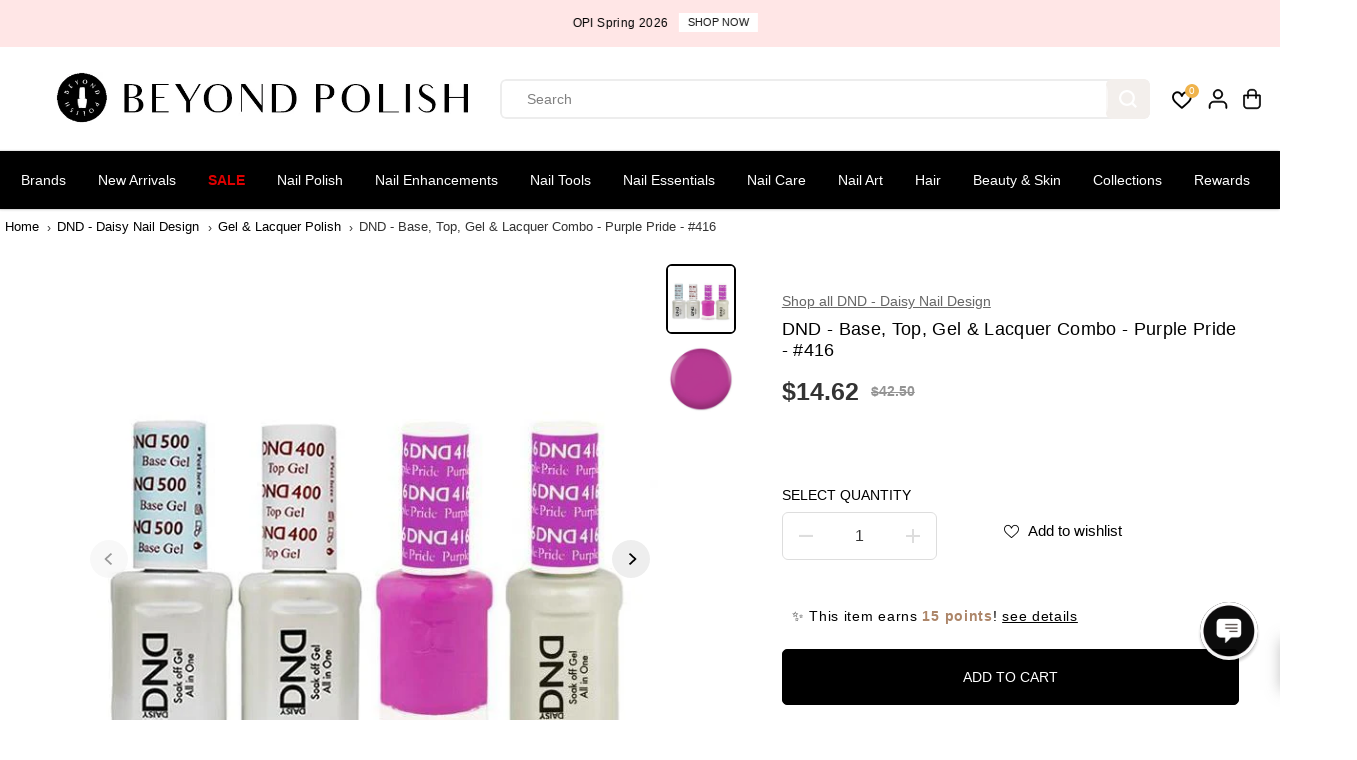

--- FILE ---
content_type: text/html; charset=utf-8
request_url: https://accounts.google.com/o/oauth2/postmessageRelay?parent=https%3A%2F%2Fwww.beyondpolish.com&jsh=m%3B%2F_%2Fscs%2Fabc-static%2F_%2Fjs%2Fk%3Dgapi.lb.en.2kN9-TZiXrM.O%2Fd%3D1%2Frs%3DAHpOoo_B4hu0FeWRuWHfxnZ3V0WubwN7Qw%2Fm%3D__features__
body_size: 162
content:
<!DOCTYPE html><html><head><title></title><meta http-equiv="content-type" content="text/html; charset=utf-8"><meta http-equiv="X-UA-Compatible" content="IE=edge"><meta name="viewport" content="width=device-width, initial-scale=1, minimum-scale=1, maximum-scale=1, user-scalable=0"><script src='https://ssl.gstatic.com/accounts/o/2580342461-postmessagerelay.js' nonce="j7N2Wc_GmZ4apVA_YOAiSQ"></script></head><body><script type="text/javascript" src="https://apis.google.com/js/rpc:shindig_random.js?onload=init" nonce="j7N2Wc_GmZ4apVA_YOAiSQ"></script></body></html>

--- FILE ---
content_type: text/javascript; charset=utf-8
request_url: https://www.beyondpolish.com/products/dnd-base-top-gel-lacquer-combo-purple-pride-416.js
body_size: 563
content:
{"id":1762692661299,"title":"DND - Base, Top, Gel \u0026 Lacquer Combo - Purple Pride - #416","handle":"dnd-base-top-gel-lacquer-combo-purple-pride-416","description":"\u003cp\u003eCreate the perfect manicure with DND (Daisy Nail Designs). With a variety of colors to choose from, nail art has never been this fun. Each set comes with one nail lacquer, one gel polish, and base and top coat. Since founded in 2012, DND has gained popularity across nail salons. For rich, long-lasting color, DND will leave your nails looking and feeling great.\u003c\/p\u003e","published_at":"2020-04-11T14:14:44-07:00","created_at":"2019-03-14T10:53:37-07:00","vendor":"DND - Daisy Nail Design","type":"Gel \u0026 Lacquer Polish","tags":["aging-resort","BPX","Creme","DND - Daisy Nail Design","Gel \u0026 Lacquer Polish","Group: Purple Pride","Kit","Lacq + Gel","Nail Set","Pink","Season","Summer","TIER COMBO","Valentine's Day Collection 2021"],"price":1462,"price_min":1462,"price_max":1462,"available":true,"price_varies":false,"compare_at_price":4250,"compare_at_price_min":4250,"compare_at_price_max":4250,"compare_at_price_varies":false,"variants":[{"id":16507763130419,"title":"Default Title","option1":"Default Title","option2":null,"option3":null,"sku":"DNDBT-416","requires_shipping":true,"taxable":true,"featured_image":null,"available":true,"name":"DND - Base, Top, Gel \u0026 Lacquer Combo - Purple Pride - #416","public_title":null,"options":["Default Title"],"price":1462,"weight":290,"compare_at_price":4250,"inventory_quantity":43,"inventory_management":"shopify","inventory_policy":"deny","barcode":"DNDBT-416","quantity_rule":{"min":1,"max":null,"increment":1},"quantity_price_breaks":[],"requires_selling_plan":false,"selling_plan_allocations":[]}],"images":["\/\/cdn.shopify.com\/s\/files\/1\/0870\/2574\/files\/DND-Base-Top-Gel-Lacquer-Combo-Purple-Pride-416-Gel-Lacquer-Polish-at-Beyond-Polish.jpg?v=1743642627","\/\/cdn.shopify.com\/s\/files\/1\/0870\/2574\/files\/DND-Base-Top-Gel-Lacquer-Combo-Purple-Pride-416-Gel-Lacquer-Polish-at-Beyond-Polish-2.jpg?v=1743642628"],"featured_image":"\/\/cdn.shopify.com\/s\/files\/1\/0870\/2574\/files\/DND-Base-Top-Gel-Lacquer-Combo-Purple-Pride-416-Gel-Lacquer-Polish-at-Beyond-Polish.jpg?v=1743642627","options":[{"name":"Title","position":1,"values":["Default Title"]}],"url":"\/products\/dnd-base-top-gel-lacquer-combo-purple-pride-416","media":[{"alt":"DND - Base, Top, Gel \u0026 Lacquer Combo - Purple Pride - #416 - Gel \u0026 Lacquer Polish at Beyond Polish","id":23382980493363,"position":1,"preview_image":{"aspect_ratio":1.0,"height":630,"width":630,"src":"https:\/\/cdn.shopify.com\/s\/files\/1\/0870\/2574\/files\/DND-Base-Top-Gel-Lacquer-Combo-Purple-Pride-416-Gel-Lacquer-Polish-at-Beyond-Polish.jpg?v=1743642627"},"aspect_ratio":1.0,"height":630,"media_type":"image","src":"https:\/\/cdn.shopify.com\/s\/files\/1\/0870\/2574\/files\/DND-Base-Top-Gel-Lacquer-Combo-Purple-Pride-416-Gel-Lacquer-Polish-at-Beyond-Polish.jpg?v=1743642627","width":630},{"alt":"DND - Base, Top, Gel \u0026 Lacquer Combo - Purple Pride - #416 - Gel \u0026 Lacquer Polish at Beyond Polish","id":23382980526131,"position":2,"preview_image":{"aspect_ratio":1.0,"height":600,"width":600,"src":"https:\/\/cdn.shopify.com\/s\/files\/1\/0870\/2574\/files\/DND-Base-Top-Gel-Lacquer-Combo-Purple-Pride-416-Gel-Lacquer-Polish-at-Beyond-Polish-2.jpg?v=1743642628"},"aspect_ratio":1.0,"height":600,"media_type":"image","src":"https:\/\/cdn.shopify.com\/s\/files\/1\/0870\/2574\/files\/DND-Base-Top-Gel-Lacquer-Combo-Purple-Pride-416-Gel-Lacquer-Polish-at-Beyond-Polish-2.jpg?v=1743642628","width":600}],"requires_selling_plan":false,"selling_plan_groups":[]}

--- FILE ---
content_type: text/javascript; charset=utf-8
request_url: https://www.beyondpolish.com/products/dnd-base-top-gel-lacquer-combo-purple-pride-416.js
body_size: 1124
content:
{"id":1762692661299,"title":"DND - Base, Top, Gel \u0026 Lacquer Combo - Purple Pride - #416","handle":"dnd-base-top-gel-lacquer-combo-purple-pride-416","description":"\u003cp\u003eCreate the perfect manicure with DND (Daisy Nail Designs). With a variety of colors to choose from, nail art has never been this fun. Each set comes with one nail lacquer, one gel polish, and base and top coat. Since founded in 2012, DND has gained popularity across nail salons. For rich, long-lasting color, DND will leave your nails looking and feeling great.\u003c\/p\u003e","published_at":"2020-04-11T14:14:44-07:00","created_at":"2019-03-14T10:53:37-07:00","vendor":"DND - Daisy Nail Design","type":"Gel \u0026 Lacquer Polish","tags":["aging-resort","BPX","Creme","DND - Daisy Nail Design","Gel \u0026 Lacquer Polish","Group: Purple Pride","Kit","Lacq + Gel","Nail Set","Pink","Season","Summer","TIER COMBO","Valentine's Day Collection 2021"],"price":1462,"price_min":1462,"price_max":1462,"available":true,"price_varies":false,"compare_at_price":4250,"compare_at_price_min":4250,"compare_at_price_max":4250,"compare_at_price_varies":false,"variants":[{"id":16507763130419,"title":"Default Title","option1":"Default Title","option2":null,"option3":null,"sku":"DNDBT-416","requires_shipping":true,"taxable":true,"featured_image":null,"available":true,"name":"DND - Base, Top, Gel \u0026 Lacquer Combo - Purple Pride - #416","public_title":null,"options":["Default Title"],"price":1462,"weight":290,"compare_at_price":4250,"inventory_quantity":43,"inventory_management":"shopify","inventory_policy":"deny","barcode":"DNDBT-416","quantity_rule":{"min":1,"max":null,"increment":1},"quantity_price_breaks":[],"requires_selling_plan":false,"selling_plan_allocations":[]}],"images":["\/\/cdn.shopify.com\/s\/files\/1\/0870\/2574\/files\/DND-Base-Top-Gel-Lacquer-Combo-Purple-Pride-416-Gel-Lacquer-Polish-at-Beyond-Polish.jpg?v=1743642627","\/\/cdn.shopify.com\/s\/files\/1\/0870\/2574\/files\/DND-Base-Top-Gel-Lacquer-Combo-Purple-Pride-416-Gel-Lacquer-Polish-at-Beyond-Polish-2.jpg?v=1743642628"],"featured_image":"\/\/cdn.shopify.com\/s\/files\/1\/0870\/2574\/files\/DND-Base-Top-Gel-Lacquer-Combo-Purple-Pride-416-Gel-Lacquer-Polish-at-Beyond-Polish.jpg?v=1743642627","options":[{"name":"Title","position":1,"values":["Default Title"]}],"url":"\/products\/dnd-base-top-gel-lacquer-combo-purple-pride-416","media":[{"alt":"DND - Base, Top, Gel \u0026 Lacquer Combo - Purple Pride - #416 - Gel \u0026 Lacquer Polish at Beyond Polish","id":23382980493363,"position":1,"preview_image":{"aspect_ratio":1.0,"height":630,"width":630,"src":"https:\/\/cdn.shopify.com\/s\/files\/1\/0870\/2574\/files\/DND-Base-Top-Gel-Lacquer-Combo-Purple-Pride-416-Gel-Lacquer-Polish-at-Beyond-Polish.jpg?v=1743642627"},"aspect_ratio":1.0,"height":630,"media_type":"image","src":"https:\/\/cdn.shopify.com\/s\/files\/1\/0870\/2574\/files\/DND-Base-Top-Gel-Lacquer-Combo-Purple-Pride-416-Gel-Lacquer-Polish-at-Beyond-Polish.jpg?v=1743642627","width":630},{"alt":"DND - Base, Top, Gel \u0026 Lacquer Combo - Purple Pride - #416 - Gel \u0026 Lacquer Polish at Beyond Polish","id":23382980526131,"position":2,"preview_image":{"aspect_ratio":1.0,"height":600,"width":600,"src":"https:\/\/cdn.shopify.com\/s\/files\/1\/0870\/2574\/files\/DND-Base-Top-Gel-Lacquer-Combo-Purple-Pride-416-Gel-Lacquer-Polish-at-Beyond-Polish-2.jpg?v=1743642628"},"aspect_ratio":1.0,"height":600,"media_type":"image","src":"https:\/\/cdn.shopify.com\/s\/files\/1\/0870\/2574\/files\/DND-Base-Top-Gel-Lacquer-Combo-Purple-Pride-416-Gel-Lacquer-Polish-at-Beyond-Polish-2.jpg?v=1743642628","width":600}],"requires_selling_plan":false,"selling_plan_groups":[]}